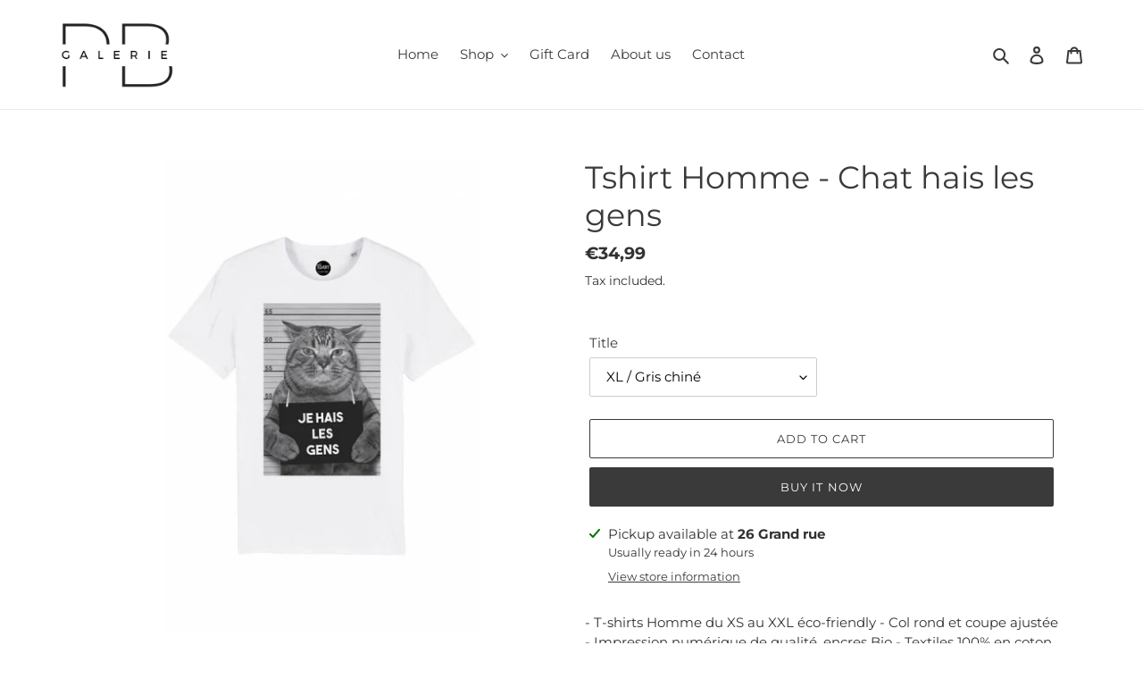

--- FILE ---
content_type: text/plain; charset=utf-8
request_url: https://d-ipv6.mmapiws.com/ant_squire
body_size: 154
content:
galeriepb.com;019bd8f5-e476-7e4d-8903-cb8ee1ab0377:892eeb44197c03de2d76d7b606dfc5225ade5c15

--- FILE ---
content_type: text/plain; charset=utf-8
request_url: https://d-ipv6.mmapiws.com/ant_squire
body_size: -231
content:
galeriepb.com;019bd8f5-e476-7e4d-8903-cb8ee1ab0377:892eeb44197c03de2d76d7b606dfc5225ade5c15